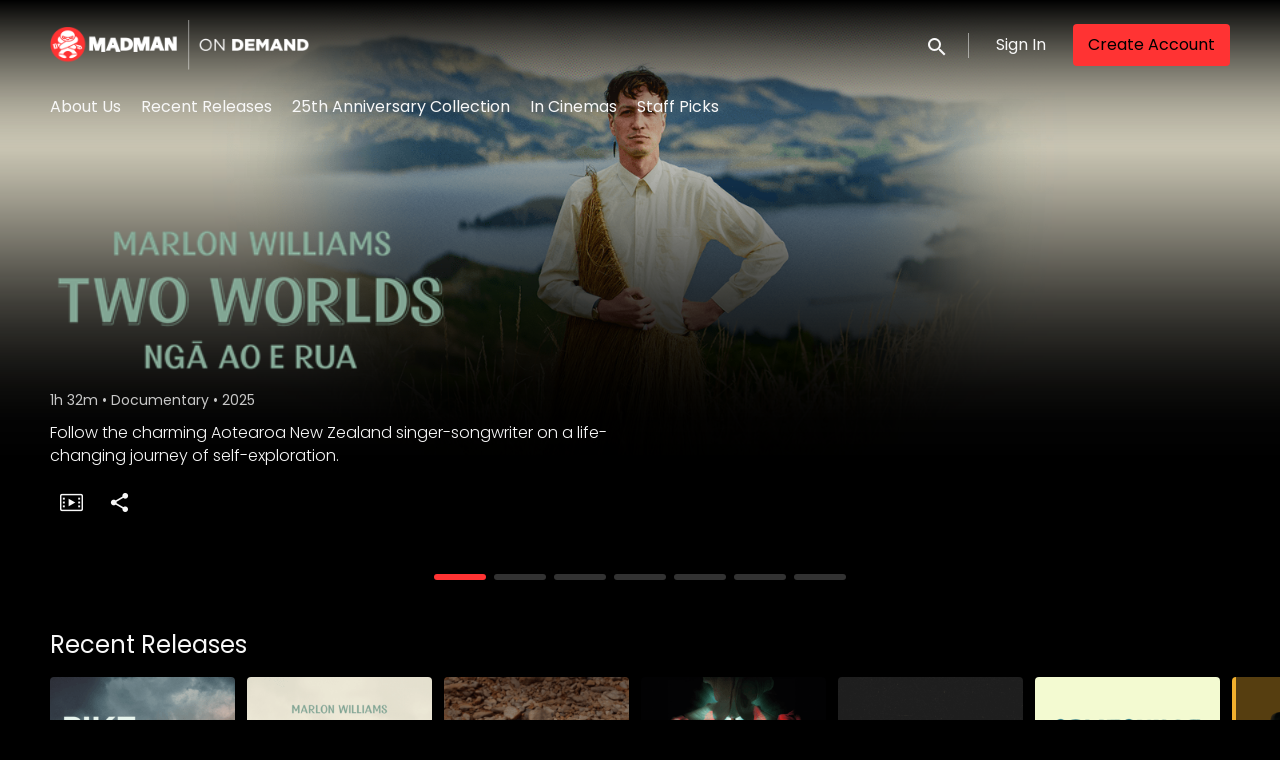

--- FILE ---
content_type: text/css
request_url: https://d2gynsnnx1ixn5.cloudfront.net/jex75/2y9p5/css/1687234342.css
body_size: -50
content:
:root {
  --primary-rgb: 255, 51, 51;
  --secondary-rgb: 255, 84, 84;
  --footer-brand-height: 40px;
}